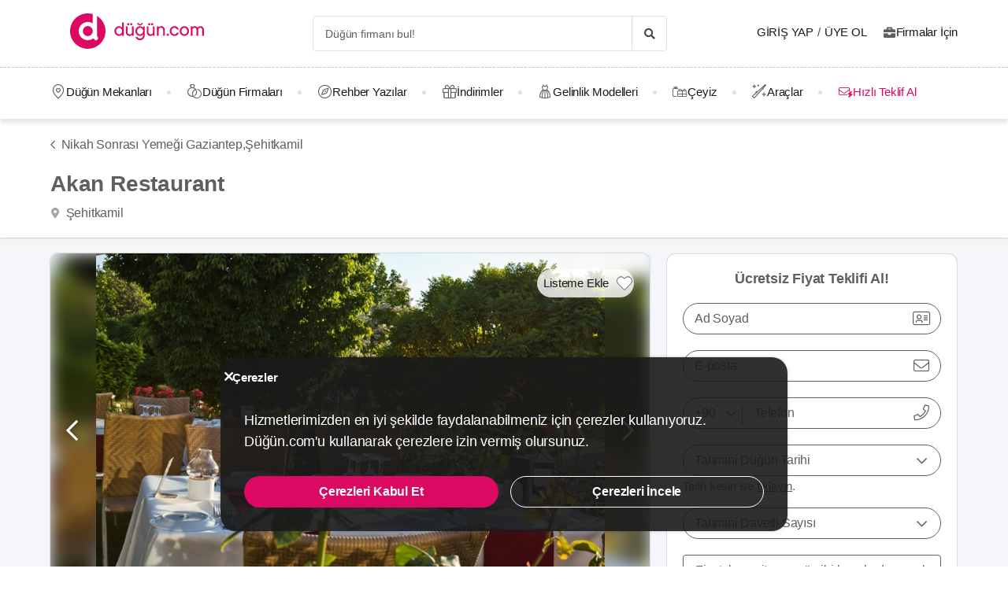

--- FILE ---
content_type: application/javascript
request_url: https://dugun.com/assets/runtime.js?v=6fff2afcb0e46f8e9b0af
body_size: 3465
content:
!function(e){function d(d){for(var a,b,r=d[0],n=d[1],o=d[2],u=0,l=[];u<r.length;u++)b=r[u],Object.prototype.hasOwnProperty.call(f,b)&&f[b]&&l.push(f[b][0]),f[b]=0;for(a in n)Object.prototype.hasOwnProperty.call(n,a)&&(e[a]=n[a]);for(i&&i(d);l.length;)l.shift()();return t.push.apply(t,o||[]),c()}function c(){for(var e,d=0;d<t.length;d++){for(var c=t[d],a=!0,b=1;b<c.length;b++){var n=c[b];0!==f[n]&&(a=!1)}a&&(t.splice(d--,1),e=r(r.s=c[0]))}return e}var a={},b={runtime:0},f={runtime:0},t=[];function r(d){if(a[d])return a[d].exports;var c=a[d]={i:d,l:!1,exports:{}};return e[d].call(c.exports,c,c.exports,r),c.l=!0,c.exports}r.e=function(e){var d=[];b[e]?d.push(b[e]):0!==b[e]&&{19:1,31:1,32:1}[e]&&d.push(b[e]=new Promise((function(d,c){for(var a=({}[e]||e)+".css?v="+{0:"31d6cfe0d16ae931b73c",2:"31d6cfe0d16ae931b73c",3:"31d6cfe0d16ae931b73c",4:"31d6cfe0d16ae931b73c",5:"31d6cfe0d16ae931b73c",6:"31d6cfe0d16ae931b73c",7:"31d6cfe0d16ae931b73c",8:"31d6cfe0d16ae931b73c",9:"31d6cfe0d16ae931b73c",10:"31d6cfe0d16ae931b73c",11:"31d6cfe0d16ae931b73c",12:"31d6cfe0d16ae931b73c",13:"31d6cfe0d16ae931b73c",14:"31d6cfe0d16ae931b73c",15:"31d6cfe0d16ae931b73c",16:"31d6cfe0d16ae931b73c",17:"31d6cfe0d16ae931b73c",18:"31d6cfe0d16ae931b73c",19:"7f081dd958f80cb6072e",20:"31d6cfe0d16ae931b73c",21:"31d6cfe0d16ae931b73c",22:"31d6cfe0d16ae931b73c",23:"31d6cfe0d16ae931b73c",24:"31d6cfe0d16ae931b73c",25:"31d6cfe0d16ae931b73c",26:"31d6cfe0d16ae931b73c",27:"31d6cfe0d16ae931b73c",28:"31d6cfe0d16ae931b73c",29:"31d6cfe0d16ae931b73c",30:"31d6cfe0d16ae931b73c",31:"796d45368247ea4053a9",32:"796d45368247ea4053a9",33:"31d6cfe0d16ae931b73c",34:"31d6cfe0d16ae931b73c",35:"31d6cfe0d16ae931b73c",36:"31d6cfe0d16ae931b73c",37:"31d6cfe0d16ae931b73c",38:"31d6cfe0d16ae931b73c",39:"31d6cfe0d16ae931b73c",40:"31d6cfe0d16ae931b73c",41:"31d6cfe0d16ae931b73c",42:"31d6cfe0d16ae931b73c",43:"31d6cfe0d16ae931b73c",44:"31d6cfe0d16ae931b73c",45:"31d6cfe0d16ae931b73c",46:"31d6cfe0d16ae931b73c",47:"31d6cfe0d16ae931b73c",48:"31d6cfe0d16ae931b73c",49:"31d6cfe0d16ae931b73c",50:"31d6cfe0d16ae931b73c",51:"31d6cfe0d16ae931b73c",52:"31d6cfe0d16ae931b73c",53:"31d6cfe0d16ae931b73c",54:"31d6cfe0d16ae931b73c",55:"31d6cfe0d16ae931b73c",56:"31d6cfe0d16ae931b73c",57:"31d6cfe0d16ae931b73c",58:"31d6cfe0d16ae931b73c",59:"31d6cfe0d16ae931b73c",60:"31d6cfe0d16ae931b73c",61:"31d6cfe0d16ae931b73c",62:"31d6cfe0d16ae931b73c",63:"31d6cfe0d16ae931b73c",64:"31d6cfe0d16ae931b73c",65:"31d6cfe0d16ae931b73c",66:"31d6cfe0d16ae931b73c",67:"31d6cfe0d16ae931b73c",68:"31d6cfe0d16ae931b73c",69:"31d6cfe0d16ae931b73c",70:"31d6cfe0d16ae931b73c",71:"31d6cfe0d16ae931b73c",72:"31d6cfe0d16ae931b73c",73:"31d6cfe0d16ae931b73c",74:"31d6cfe0d16ae931b73c",75:"31d6cfe0d16ae931b73c",76:"31d6cfe0d16ae931b73c",77:"31d6cfe0d16ae931b73c",78:"31d6cfe0d16ae931b73c",79:"31d6cfe0d16ae931b73c",80:"31d6cfe0d16ae931b73c",81:"31d6cfe0d16ae931b73c",82:"31d6cfe0d16ae931b73c",83:"31d6cfe0d16ae931b73c",84:"31d6cfe0d16ae931b73c",85:"31d6cfe0d16ae931b73c",86:"31d6cfe0d16ae931b73c",87:"31d6cfe0d16ae931b73c",88:"31d6cfe0d16ae931b73c",89:"31d6cfe0d16ae931b73c",90:"31d6cfe0d16ae931b73c",91:"31d6cfe0d16ae931b73c",92:"31d6cfe0d16ae931b73c",93:"31d6cfe0d16ae931b73c",94:"31d6cfe0d16ae931b73c",95:"31d6cfe0d16ae931b73c",96:"31d6cfe0d16ae931b73c",97:"31d6cfe0d16ae931b73c",98:"31d6cfe0d16ae931b73c",99:"31d6cfe0d16ae931b73c",100:"31d6cfe0d16ae931b73c",101:"31d6cfe0d16ae931b73c",102:"31d6cfe0d16ae931b73c",103:"31d6cfe0d16ae931b73c",104:"31d6cfe0d16ae931b73c",105:"31d6cfe0d16ae931b73c",106:"31d6cfe0d16ae931b73c",107:"31d6cfe0d16ae931b73c",108:"31d6cfe0d16ae931b73c",109:"31d6cfe0d16ae931b73c",110:"31d6cfe0d16ae931b73c",111:"31d6cfe0d16ae931b73c",112:"31d6cfe0d16ae931b73c",113:"31d6cfe0d16ae931b73c",114:"31d6cfe0d16ae931b73c",115:"31d6cfe0d16ae931b73c",116:"31d6cfe0d16ae931b73c",117:"31d6cfe0d16ae931b73c",118:"31d6cfe0d16ae931b73c",119:"31d6cfe0d16ae931b73c",120:"31d6cfe0d16ae931b73c",121:"31d6cfe0d16ae931b73c",122:"31d6cfe0d16ae931b73c",123:"31d6cfe0d16ae931b73c",124:"31d6cfe0d16ae931b73c",125:"31d6cfe0d16ae931b73c",126:"31d6cfe0d16ae931b73c",127:"31d6cfe0d16ae931b73c",128:"31d6cfe0d16ae931b73c",129:"31d6cfe0d16ae931b73c",130:"31d6cfe0d16ae931b73c",131:"31d6cfe0d16ae931b73c",132:"31d6cfe0d16ae931b73c",133:"31d6cfe0d16ae931b73c",134:"31d6cfe0d16ae931b73c",135:"31d6cfe0d16ae931b73c",137:"31d6cfe0d16ae931b73c",138:"31d6cfe0d16ae931b73c",139:"31d6cfe0d16ae931b73c",140:"31d6cfe0d16ae931b73c",141:"31d6cfe0d16ae931b73c",142:"31d6cfe0d16ae931b73c",143:"31d6cfe0d16ae931b73c",144:"31d6cfe0d16ae931b73c",145:"31d6cfe0d16ae931b73c",146:"31d6cfe0d16ae931b73c",147:"31d6cfe0d16ae931b73c",148:"31d6cfe0d16ae931b73c",149:"31d6cfe0d16ae931b73c",150:"31d6cfe0d16ae931b73c",151:"31d6cfe0d16ae931b73c",152:"31d6cfe0d16ae931b73c",153:"31d6cfe0d16ae931b73c",154:"31d6cfe0d16ae931b73c",155:"31d6cfe0d16ae931b73c",156:"31d6cfe0d16ae931b73c",157:"31d6cfe0d16ae931b73c",158:"31d6cfe0d16ae931b73c",159:"31d6cfe0d16ae931b73c",160:"31d6cfe0d16ae931b73c",161:"31d6cfe0d16ae931b73c",162:"31d6cfe0d16ae931b73c",163:"31d6cfe0d16ae931b73c",164:"31d6cfe0d16ae931b73c",165:"31d6cfe0d16ae931b73c",166:"31d6cfe0d16ae931b73c",167:"31d6cfe0d16ae931b73c"}[e],b=r.p+a,f=document.getElementsByTagName("link"),t=0;t<f.length;t++){var n=(u=f[t]).getAttribute("data-href")||u.getAttribute("href");if("stylesheet"===u.rel&&(n===a||n===b))return d()}var o=document.getElementsByTagName("style");for(t=0;t<o.length;t++){var u;if((n=(u=o[t]).getAttribute("data-href"))===a||n===b)return d()}var i=document.createElement("link");i.rel="stylesheet",i.type="text/css",i.onload=d,i.onerror=function(d){var a=d&&d.target&&d.target.src||b,f=new Error("Loading CSS chunk "+e+" failed.\n("+a+")");f.request=a,c(f)},i.href=b,document.getElementsByTagName("head")[0].appendChild(i)})).then((function(){b[e]=0})));var c=f[e];if(0!==c)if(c)d.push(c[2]);else{var a=new Promise((function(d,a){c=f[e]=[d,a]}));d.push(c[2]=a);var t,n=document.createElement("script");n.charset="utf-8",n.timeout=120,r.nc&&n.setAttribute("nonce",r.nc),n.src=function(e){return r.p+""+({}[e]||e)+".js?v=6"+{0:"291392cd22ad91b2f104",2:"37f79294ea78bcd2a907",3:"c7c1b8bd9a552fcd2598",4:"5a419a3c18a3532ebd8e",5:"2318253beaddf73ef1b0",6:"188731fb94f0adbda057",7:"527f97c21a57d8cf27a4",8:"59d34c0ba48f054a9795",9:"da16e8567bb3b838bbac",10:"2b4cb396fad36e30512d",11:"29d7ff021bf0da7a8c8a",12:"e49a8c24a3f33d85a802",13:"8c0d62812339db006cfa",14:"ee59f5d29e98315cb1db",15:"5cf3eb2a3de2ffce7110",16:"d713bb511f8b4df4835c",17:"ef090d1998bcfb1ba9af",18:"af4db96de4af8b6ec322",19:"f4de1327e054395bbcfa",20:"544a31084426dcfd527d",21:"0bef509e87237c8323a0",22:"d0dd3eca9bed537708f5",23:"dd06daba98c785137b04",24:"7eb3c5dc47f2eada39f4",25:"2e417cd6f021b8c24511",26:"ef69eae359a9e8f67fa1",27:"a6e48bb7d1623267a137",28:"8200c121c3645ab23370",29:"bdabb66e77b9ba8e125b",30:"d0d51644b9a8714b8cf2",31:"0ea3e94b698c67490d77",32:"1f2d329d3ae10c7d91f5",33:"0399ee923e06525faf92",34:"777f6456827a239a3a3c",35:"ba67dae40b619f83f2d4",36:"67fa06e898b9d93f223f",37:"05779524ed017cca4347",38:"7bbff58bdc9a049652b2",39:"09c7c00836abf7a68f76",40:"2a70fbddbfe14d21f4c9",41:"73240b523b80882366aa",42:"afadd2c51f71cb9c5fbf",43:"1660a2d71420f620a527",44:"c30701f9b0a52c31452c",45:"21f80965c392732d199d",46:"211810c0a5577d118b34",47:"a2d1b7c8f6be9558d1cc",48:"4e9570fb69a6a286d69e",49:"d1f9f7d140d1e2de9f01",50:"1ca548b45beeb227ab7e",51:"5deaacfaac6df0b0ab75",52:"24e490d4b0bb2ebf37b6",53:"5bd0e048160cab614155",54:"c00b8b1b85cf81200c08",55:"5ec61bab385304475abc",56:"b24a70ec27fb2204990c",57:"848869428508eac1b8f6",58:"b8680f8c842b88beaaf2",59:"e2e2adae5bc113112134",60:"af426c98f98234d5e5fe",61:"22f99e6c895293c3485f",62:"316d7ffd197d71ffd881",63:"10e076dc98dd96427920",64:"c74e44c6dbc1e76d7a6f",65:"e8382c6fde3a46d7b987",66:"bf06c591785bce7e8c14",67:"d8b9c7046a2cf9146ece",68:"2203b7d0f45d73914eef",69:"1b1684dc94a8b08d59ac",70:"b69bda94b5f39c52387d",71:"5c980a91a10008c19491",72:"d378b1a84f46faee70af",73:"a223975efea3ea4adb06",74:"306dab488f47eaf4d1b7",75:"e454eaa7cd9b903ed8dc",76:"e281a24de0d9a1ec8117",77:"cd6be714177b961d517c",78:"428a8f1f5eddc6656e63",79:"df63c1bebb765f2b513a",80:"ab446ff75b5d29214dea",81:"e673c10baa01d0e4b4bd",82:"dc836b94e5c12aafa582",83:"3f93afddfbdd15d1eb30",84:"b7fc3b4f33faf24bf5ab",85:"c47de93a9c39235877c0",86:"d3efb10db02b03a96b79",87:"76ec9d3d39b551ff2698",88:"2a360f9cc186c5619929",89:"a1eb92b13c9479d13d09",90:"19333101a2c007676305",91:"fa3d1a0ea005b948d370",92:"bfb95a6fef737347b8a4",93:"5294c9393b10efd5a68c",94:"728f9cf877e41b534a37",95:"1908c5ebf89bf3f8b7d7",96:"9f9608f24f0c2901e636",97:"b2896f8aebc613677c86",98:"b47c94a2b3987e5c5136",99:"4a26d4d14efe7993e261",100:"1d5a251cc1fea8111d47",101:"7f689b1a4a1f3f924b0e",102:"3893bc27bbdf0a32c2e0",103:"03dbae42944a11c76029",104:"3ecc9428befe6c417dbd",105:"1bcc0d15c4fe4c14f286",106:"0d3e4a05e1f45db47970",107:"9e35c5a3c09bb49a1c3b",108:"d8db31c49ea654ceac4d",109:"d4109673e1e11d26ddff",110:"1e81eac62eefe75fd90e",111:"7407213b23338fdeb97a",112:"4830150c46f3bdc94920",113:"51b8c9012e329400006a",114:"e35d849efbf48d884a28",115:"f9e46b4351a2f5eb1ada",116:"3ca638c42bb5b2465c72",117:"93fda0e5842048823f50",118:"2f73d7834908faeef603",119:"2584b04765915f58b6ad",120:"3dbbc7858d8f4aba3762",121:"1add2e6ed6b548322f96",122:"a58a9d5c7a9cd759df03",123:"76ecea1327d9bd2986de",124:"a4fba5aa22987b2ee843",125:"fc458245870223976e06",126:"aa5281f1f146e7747782",127:"4434294e08594681dc98",128:"75d2274e304b387519c5",129:"840c57bb20f5fd4157e1",130:"c071ec34bfb77c76656e",131:"2c1904bddca7adf76435",132:"fdbb4333cec86d48eed7",133:"8a171a1cd6432e38a397",134:"775fbbd16bfe3b9df112",135:"e03048b027b03b6af5e4",137:"9d2419c3eff370ada09a",138:"c336346ee4fd3f114ec4",139:"c7171d9bb1bf948db127",140:"bd983f37b483ea90d76c",141:"6c2ac7ff5e3375d7c91d",142:"ffa859b6a8abb33b59f8",143:"a675125c607f477d44d0",144:"81580f58f132c47dc9c2",145:"11460a4e5d8a7e6e3996",146:"9465d8116b63f5ce97e6",147:"3a6140e402ab40ad21da",148:"91c8ad8a51d02a4bfbeb",149:"ab93a8117f929730853b",150:"fd4b7de623dc35c0e7be",151:"d1a38b076b1a20ab21ba",152:"0d13bbeb43b87b2edbdd",153:"a4390dbc4e9b6e5313a1",154:"05fdd81fde3a2645314e",155:"08c3a3dd5b31026cb4a4",156:"8bf79bed4fc1651e4c2d",157:"805539a811171f66926f",158:"b4453bd66cb5d8c7be61",159:"9e63a25ae2615606b384",160:"acd735639c10d93c9280",161:"e531e68c4f59115c23ab",162:"3eada63a66155dd6a1df",163:"51cd8411cf7ce7ba2028",164:"02e42866d17e9d0683b2",165:"cb14819d727cba746b50",166:"2df15639ed85ceefe4fb",167:"b6dde5975cdfa841714e"}[e]}(e);var o=new Error;t=function(d){n.onerror=n.onload=null,clearTimeout(u);var c=f[e];if(0!==c){if(c){var a=d&&("load"===d.type?"missing":d.type),b=d&&d.target&&d.target.src;o.message="Loading chunk "+e+" failed.\n("+a+": "+b+")",o.name="ChunkLoadError",o.type=a,o.request=b,c[1](o)}f[e]=void 0}};var u=setTimeout((function(){t({type:"timeout",target:n})}),12e4);n.onerror=n.onload=t,document.head.appendChild(n)}return Promise.all(d)},r.m=e,r.c=a,r.d=function(e,d,c){r.o(e,d)||Object.defineProperty(e,d,{enumerable:!0,get:c})},r.r=function(e){"undefined"!=typeof Symbol&&Symbol.toStringTag&&Object.defineProperty(e,Symbol.toStringTag,{value:"Module"}),Object.defineProperty(e,"__esModule",{value:!0})},r.t=function(e,d){if(1&d&&(e=r(e)),8&d)return e;if(4&d&&"object"==typeof e&&e&&e.__esModule)return e;var c=Object.create(null);if(r.r(c),Object.defineProperty(c,"default",{enumerable:!0,value:e}),2&d&&"string"!=typeof e)for(var a in e)r.d(c,a,function(d){return e[d]}.bind(null,a));return c},r.n=function(e){var d=e&&e.__esModule?function(){return e.default}:function(){return e};return r.d(d,"a",d),d},r.o=function(e,d){return Object.prototype.hasOwnProperty.call(e,d)},r.p="/",r.oe=function(e){throw console.error(e),e};var n=window.webpackJsonp=window.webpackJsonp||[],o=n.push.bind(n);n.push=d,n=n.slice();for(var u=0;u<n.length;u++)d(n[u]);var i=o;c()}([]);